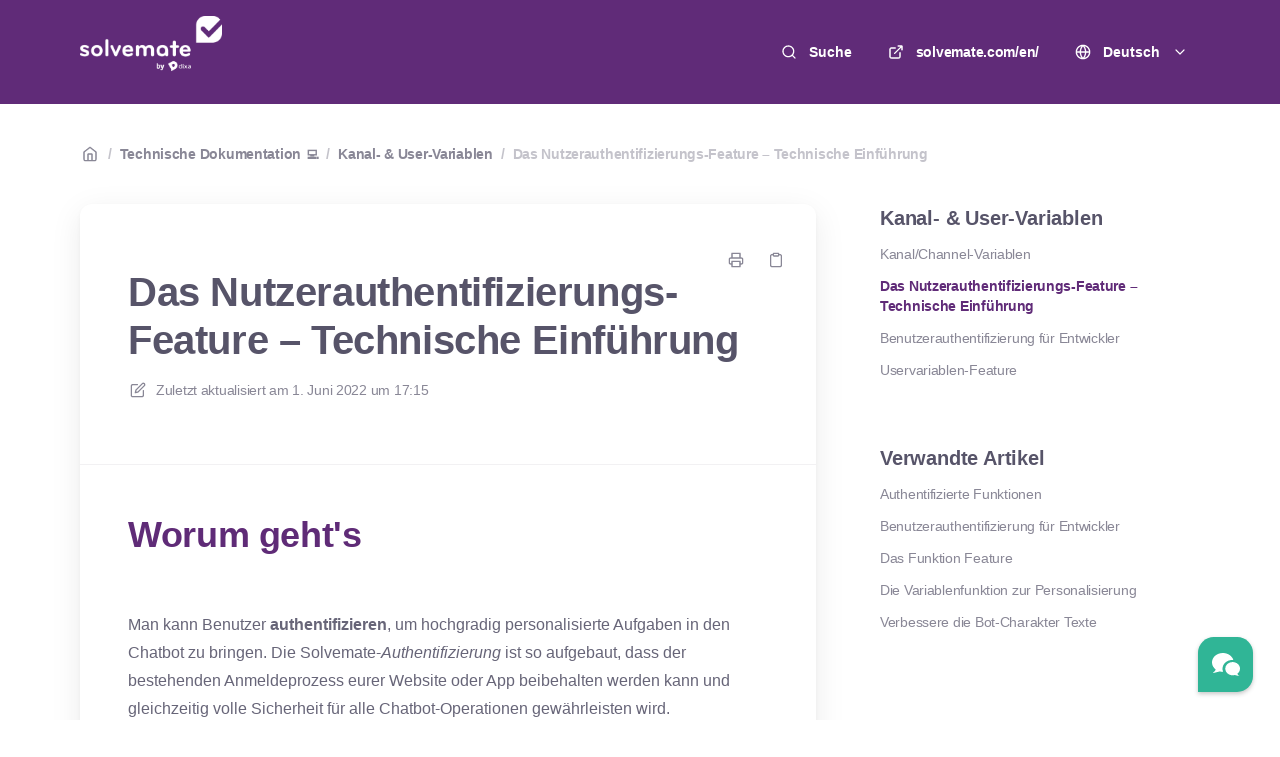

--- FILE ---
content_type: text/html; charset=utf-8
request_url: https://solvemate.elevio.help/de/articles/97-das-nutzerauthentifizierungs-feature-technische-einfuehrung
body_size: 17277
content:
<!DOCTYPE html>
<html lang="de">
  <head prefix="og: http://ogp.me/ns#">
    <title>Das Nutzerauthentifizierungs-Feature – Technische Einführung</title>
    <style>
      body {
        margin: 0;
      }
      .elevio-kb-wrapper {
        -webkit-box-align: center;
        -ms-flex-align: center;
        align-items: center;
        color: #3e4c59;
        display: -webkit-box;
        display: -ms-flexbox;
        display: flex;
        height: 100vh;
        -webkit-box-orient: vertical;
        -webkit-box-direction: normal;
        -ms-flex-direction: column;
        flex-direction: column;
        -webkit-box-pack: center;
        -ms-flex-pack: center;
        justify-content: center;
      }
      .elevio-kb-loading-spinner {
        -webkit-animation-name: elevio-kb-spin;
        animation-name: elevio-kb-spin;
        -webkit-animation-duration: 800ms;
        animation-duration: 800ms;
        -webkit-animation-iteration-count: infinite;
        animation-iteration-count: infinite;
        -webkit-animation-timing-function: linear;
        animation-timing-function: linear;
        block-size: 1.25rem;
        fill: #5644d8;
        inline-size: 1.25rem;
        padding: 0.25rem;
      }
      @-webkit-keyframes elevio-kb-spin {
        from {
          -webkit-transform: rotate(0deg);
          transform: rotate(0deg);
        }
        to {
          -webkit-transform: rotate(360deg);
          transform: rotate(360deg);
        }
      }
      @keyframes elevio-kb-spin {
        from {
          -webkit-transform: rotate(0deg);
          transform: rotate(0deg);
        }
        to {
          -webkit-transform: rotate(360deg);
          transform: rotate(360deg);
        }
      }
    </style>

     
    <link rel="canonical" href="https://solvemate.elevio.help/de/articles/97-das-nutzerauthentifizierungs-feature-technische-einfuehrung" />
    <meta property="og:url" content="https://solvemate.elevio.help/de/articles/97-das-nutzerauthentifizierungs-feature-technische-einfuehrung" />
      
 
  <meta name="keywords" content="user authentication tech personalisation"></meta>

<meta name="description" content="Wie unsere Nutzerauthentifizierung funktioniert und was man damit machen kann. "></meta>
<meta property="og:description" content="Wie unsere Nutzerauthentifizierung funktioniert und was man damit machen kann. "></meta>


<script type="application/ld+json">{"mainEntity":[{"@type":"Question","name":"Das Nutzerauthentifizierungs-Feature – Technische Einführung","acceptedAnswer":{"@type":"Answer","text":"Worum geht's\nMan kann Benutzer authentifizieren, um hochgradig personalisierte Aufgaben in den Chatbot zu bringen. Die Solvemate-Authentifizierung ist so aufgebaut, dass der bestehenden Anmeldeprozess eurer Website oder App beibehalten werden kann und gleichzeitig volle Sicherheit für alle Chatbot-Operationen gewährleisten wird.\nMit der Nutzerauthentifizierung können Sie:\nSensible und personalisierte Informationen im Chatbot mit User-Variablen anzeigen.\nDie Änderung sensibler Daten über den Chatbot mittels Authentifizierte Funktionen ermöglichen.\nAuf diese Weise der Automatisierungsgrad des Customer Services erhöht werden und den Chatbot kann zur ersten Anlaufstelle für den Support werden.\nMöchtest du mehr zum technischen Aufbau erfahren? Hier gehts zur Nutzerauthentifizierung für Entwickler.\nHow-To\nTechnische Übersicht\nDie Solvemate- Authentifizierung verwendet JWT (JSON Web Tokens). Sie generieren ein JWT auf deiner Plattform und übergeben es zusammen mit einer eindeutigen UserId über JavaScript an das Solvemate- Widget. Die Anmeldeinformationen werden dann der aktuellen Chatbot-Sitzung zugeordnet, aber nicht gespeichert.\nDas Geheimnis zum Generieren und Validieren des JWT ist nur dir bekannt. Solvemate kann keine Token generieren und kann daher keine authentifizierten Funktionen selbst ausführen.\n\nErstellung des JWT über JavaScript\nDas JWT kann zusammen mit einer Nutzer-ID (beide von dir verwaltet) an das Solvemate- Widget übergeben werden:\n solvemate('userAuth', { 'userId': '{{user.id}}', 'token': '{{jwt}}' });\nDie userAuth-Login-Informationen können beim Laden der Seite oder später bereitgestellt werden. Es ist auch möglich, den Token zu setzen, während eine Konversation via des Chatbots läuft. Da die Zugangsdaten nicht von Solvemate gespeichert werden, müssen diese angegeben werden, wann immer sie im Chatbot verfügbar sein sollen.\nWenn Sie einen Nutzer abmelden möchten, können Sie userAuth einfach auf null setzen.\n solvemate('userAuth', null);\nSet-Up\nNutzervariablen abrufen\nUm Nutzervariablen abzurufen, müss die Nutzerauthentifizierung für Ihren Chatbot konfiguriert werden. Als Teil der Konfiguration kann eine Nutzerdaten-API-URL angeben werden.\n\nImmer wenn ein Benutzer authentifiziert wird, führt der Chatbot einen REST-Call an die Nutzerdaten-API durch, um die Nutzerdaten abzurufen. Der Call enthält das Nutzer-JWT als Authorization-Header.\nSie können Ihre Benutzerdaten-API mit diesem Call testen:\nUSER-JWT-TOKEN=\"...\" curl -H \"Authorization: Bearer ${USER-JWT-TOKEN}\" \\ -X GET \\ https://your-endpoint/user/data\nEinrichtung in der Solvemate Webapp und Voraussetzungen\nVoraussetzungen für die Verwendung von User-variablen:\nStelle einen Nutzerdaten-API- Endpunkt bereit, der jwt verarbeiten kann.\nFüge das jwt und die userId ( Nutzerauthentifizierung) von eurer Website ein.\nSo können User-Variablen im Chatbot verfügbargemacht werden:\nErstelle das Nutzerauthentifizierungs-Handover in Admin -&gt; Handovers\nDer Variablenname muss in Arbeitsbereich -&gt; Variablen -&gt; User-Variable deklariert werden.\nDer Variablenwert wird vom Nutzerdatenendpunkt abgerufen, der in der Nutzerauthentifizierungsintegration angegeben ist.\nDer Userdaten-Endpunkt kann jwt verarbeiten und Informationen über den Nutzer zurückgeben.\nDie Variable wird entsprechend in Texten, Formularen oder Funktionscode verwendet.\nGut zu wissen\nVerschachtelte (nested) Variablen werden nicht unterstützt.\nVariablenwerte werden für 30 Sekunden im Chatbot zwischengespeichert.\nVariablen sollten als String übergeben werden (Integer und Booleans werden derzeit nicht unterstützt).\nDie Nutzerdaten-API muss in der Lage sein, das Volumen der Aufrufe zu bewältigen: Die Nutzerdaten-API wird bei jedem Laden und während der gesamten Konversation für angemeldete Nutzer abgerufen.\nVariablennamen in der Solvemate-WebApp stimmen standardmäßig mit den API-Antwortschlüsseln überein, können aber auch manuell in der Variablenkonfiguration zugeordnet werden.\n\n"}}],"@context":"http://schema.org","@type":"FAQPage","name":"Das Nutzerauthentifizierungs-Feature – Technische Einführung","headline":"Das Nutzerauthentifizierungs-Feature – Technische Einführung","author":{"@type":"Person","name":"Tatiana Rödel","image":"https://www.gravatar.com/avatar/d97d9a5ef5c3e990a745d22528425a76?e=tro@dixa.com&s=300&d=https%3A%2F%2Fui-avatars.com%2Fapi%2F/Tatiana%2BR%25C3%25B6del/300/69D59A/FFF/2/0.40"},"copyrightHolder":{"@type":"Organization","name":"Solvemate by Dixa"},"publisher":{"@type":"Organization","name":"Solvemate by Dixa"},"url":"https://solvemate.elevio.help/de/articles/97-das-nutzerauthentifizierungs-feature-technische-einfuehrung","image":null,"mainEntityOfPage":"https://solvemate.elevio.help/de/articles/97-das-nutzerauthentifizierungs-feature-technische-einfuehrung","dateCreated":"2022-02-03","datePublished":"2022-06-01","dateModified":"2022-06-01"}</script> 

    <meta charset="utf-8" />
    <meta http-equiv="X-UA-Compatible" content="IE=edge" />
    <meta name="viewport" content="width=device-width, initial-scale=1" />

    
    <link rel="shortcut icon" type="image/png" href="https://4865902.fs1.hubspotusercontent-na1.net/hubfs/4865902/Headshots%20and%20Logos/Solvemate%20Logos/favicon-negative.png" />
    

    <link rel="stylesheet" href="https://cdn.elev.io/kb/v2/themes/2/b2b1ed2b-1f59-4e07-b67c-d26c57e67119/styles.css" />
    <link rel="stylesheet" href="https://cdn.elev.io/kb/v2/deployed/61f28077ddcf5/40fb2a56-74a5-4a22-9d55-ca0f3cbda85c/styles-snippet.css" />

    <!-- <script
      src="https://js.sentry-cdn.com/7fb0ca92ae2d4dc49fffbe1b145e4511.min.js"
      crossorigin="anonymous"
    ></script> -->

    <script
      defer
      type="text/javascript"
      src="https://cdn.elev.io/kb/v2/themes/2/b2b1ed2b-1f59-4e07-b67c-d26c57e67119/localisation/de/lang.js"
    ></script>
    <script
      defer
      type="text/javascript"
      src="https://cdn.elev.io/kb/v2/deployed/61f28077ddcf5/40fb2a56-74a5-4a22-9d55-ca0f3cbda85c/localisation/de/lang-snippet.js"
    ></script>

    
    <script type="text/javascript" defer src="https://cdn.elev.io/kb/v2/themes/2/b2b1ed2b-1f59-4e07-b67c-d26c57e67119/script.js"></script>
    
  </head>

  <body class="logged-out article-page">
    <div id="kb-target">
      <div class="elevio-kb-wrapper">
        <svg class="elevio-kb-loading-spinner" viewBox="0 0 24 24">
          <path
            d="M9.65892 0.230582C11.9867 -0.232441 14.3995 0.00519931 16.5922 0.913451C18.7849 1.8217 20.6591 3.35977 21.9776 5.33316C23.2962 7.30655 24 9.62663 24 12H20C20 10.4178 19.5308 8.87104 18.6518 7.55544C17.7727 6.23985 16.5233 5.21447 15.0615 4.60897C13.5997 4.00347 11.9911 3.84504 10.4393 4.15372C8.88744 4.4624 7.46197 5.22433 6.34315 6.34315C5.22433 7.46197 4.4624 8.88744 4.15372 10.4393C3.84504 11.9911 4.00347 13.5997 4.60897 15.0615C5.21447 16.5233 6.23985 17.7727 7.55544 18.6518C8.87104 19.5308 10.4178 20 12 20V24C9.62663 24 7.30655 23.2962 5.33316 21.9776C3.35977 20.6591 1.8217 18.7849 0.913451 16.5922C0.00519943 14.3995 -0.232441 11.9867 0.230582 9.65892C0.693605 7.33115 1.83649 5.19295 3.51472 3.51472C5.19295 1.83649 7.33115 0.693605 9.65892 0.230582Z"
          />
        </svg>
      </div>
    </div>

    <script>
      window.companyUid = '61f28077ddcf5';
      window.companyName = 'Solvemate by Dixa';
      window.companyUrl = 'https://www.solvemate.com/en/';
      window.whitelabelEnabled = true;
      window.feedbackEnabled = true;
      window.feedbackEmailFieldHidden = true;
      window.searchAsYouTypeEnabled = true;
      window.agentLoginEnabled = true;
      window.ssoEnabled = false;
      window.ssoForced = false;
      window.ssoUrl = '';
      window.cname = 'help.solvemate.com';
      window.subdomain = 'solvemate';
      window.languageId = 'de';
      window.baseUrl = 'https://solvemate.elevio.help';
      window.supportedLanguages = JSON.parse('[{"id":"de","englishName":"German","nativeName":"Deutsch"},{"id":"en","englishName":"English","nativeName":"English"}]');
      window.initialData = JSON.parse('{"page":{"pageType":"article","articleId":"97","data":{"article":{"id":"97","title":"Das Nutzerauthentifizierungs-Feature – Technische Einführung","slug":"97-das-nutzerauthentifizierungs-feature-technische-einfuehrung","summary":"Wie unsere Nutzerauthentifizierung funktioniert und was man damit machen kann. ","body":"\\u003Ch1\\u003EWorum geht&#39;s\\u003C\\u002Fh1\\u003E\\u003Cp\\u003EMan kann Benutzer \\u003Cstrong\\u003Eauthentifizieren\\u003C\\u002Fstrong\\u003E, um hochgradig personalisierte Aufgaben in den Chatbot zu bringen. Die Solvemate-\\u003Cem\\u003EAuthentifizierung\\u003C\\u002Fem\\u003E ist so aufgebaut, dass der bestehenden Anmeldeprozess eurer Website oder App beibehalten werden kann und gleichzeitig volle Sicherheit f&uuml;r alle Chatbot-Operationen gew&auml;hrleisten wird.\\u003C\\u002Fp\\u003E\\u003Cp\\u003EMit der \\u003Cem\\u003EN\\u003C\\u002Fem\\u003E\\u003Cem\\u003Eutzerauthentifizierung\\u003C\\u002Fem\\u003E k&ouml;nnen Sie:\\u003C\\u002Fp\\u003E\\u003Cul\\u003E\\u003Cli\\u003E\\u003Cstrong\\u003ESensible und personalisierte Informationen\\u003C\\u002Fstrong\\u003E im Chatbot mit \\u003Cem\\u003EUser-V\\u003C\\u002Fem\\u003E\\u003Cem\\u003Eariablen\\u003C\\u002Fem\\u003E anzeigen.\\u003C\\u002Fli\\u003E\\u003Cli\\u003E\\u003Cstrong\\u003EDie &Auml;nderung sensibler Daten &uuml;ber den Chatbot\\u003C\\u002Fstrong\\u003E mittels \\u003Cspan aria-label=\\"Authenticated functions\\" data-elevio-article=\\"96\\"\\u003E\\u003Cem\\u003EAuthentifizierte Funktionen\\u003C\\u002Fem\\u003E\\u003C\\u002Fspan\\u003E erm&ouml;glichen.\\u003C\\u002Fli\\u003E\\u003C\\u002Ful\\u003E\\u003Cp\\u003EAuf diese Weise der Automatisierungsgrad des Customer Services erh&ouml;ht werden und den Chatbot kann zur ersten Anlaufstelle f&uuml;r den Support werden.\\u003C\\u002Fp\\u003E\\u003Cblockquote class=\\"elevio-box-info\\"\\u003E\\u003Cp\\u003EM&ouml;chtest du mehr zum technischen Aufbau erfahren? Hier gehts zur \\u003Cspan aria-label=\\"User Authentication For Developers\\" data-elevio-article=\\"101\\"\\u003ENutzerauthentifizierung f&uuml;r Entwickler\\u003C\\u002Fspan\\u003E.\\u003C\\u002Fp\\u003E\\u003C\\u002Fblockquote\\u003E\\u003Ch1\\u003EHow-To\\u003C\\u002Fh1\\u003E\\u003Ch3\\u003E\\u003Cspan style=\\"color: rgb(95, 43, 119);\\"\\u003ETechnische &Uuml;bersicht\\u003C\\u002Fspan\\u003E\\u003C\\u002Fh3\\u003E\\u003Cp\\u003EDie Solvemate- \\u003Cem\\u003EAuthentifizierung\\u003C\\u002Fem\\u003E verwendet \\u003Ca href=\\"https:\\u002F\\u002Fen.wikipedia.org\\u002Fwiki\\u002FJSON_Web_Token\\" rel=\\"noopener noreferrer nofollow\\" target=\\"_blank\\"\\u003EJWT (JSON Web Tokens).\\u003C\\u002Fa\\u003E Sie generieren ein JWT auf deiner Plattform und &uuml;bergeben es zusammen mit einer eindeutigen UserId &uuml;ber JavaScript an das Solvemate- \\u003Cem\\u003EWidget\\u003C\\u002Fem\\u003E. Die Anmeldeinformationen werden dann der aktuellen Chatbot-Sitzung zugeordnet, aber nicht gespeichert.\\u003C\\u002Fp\\u003E\\u003Cp\\u003EDas Geheimnis zum Generieren und Validieren des JWT ist nur dir bekannt. Solvemate kann keine Token generieren und kann daher keine authentifizierten Funktionen selbst ausf&uuml;hren.\\u003C\\u002Fp\\u003E\\u003Cfigure\\u003E\\u003Cimg data-fr-image-pasted=\\"true\\" src=\\"https:\\u002F\\u002Fapp.snazzydocs.com\\u002Fstorage\\u002Fusers\\u002FtEMOWPX8zG5FIzHe\\u002Fdocs\\u002FJoFoWl05VvL2QIZX\\u002Fimages\\u002Fauthenticated-routines.png\\" class=\\"fr-fic fr-dii\\"\\u003E\\u003C\\u002Ffigure\\u003E\\u003Ch4\\u003E\\u003Cspan style=\\"color: rgb(95, 43, 119);\\"\\u003EErstellung des JWT &uuml;ber JavaScript\\u003C\\u002Fspan\\u003E\\u003C\\u002Fh4\\u003E\\u003Cp\\u003EDas JWT kann zusammen mit einer Nutzer-ID (beide von dir verwaltet) an das Solvemate- \\u003Cem\\u003EWidget\\u003C\\u002Fem\\u003E &uuml;bergeben werden:\\u003C\\u002Fp\\u003E\\u003Cpre\\u003E \\u003Ccode\\u003Esolvemate(&#39;userAuth&#39;, { &#39;userId&#39;: &#39;{{user.id}}&#39;, &#39;token&#39;: &#39;{{jwt}}&#39; });\\u003C\\u002Fcode\\u003E\\u003C\\u002Fpre\\u003E\\u003Cp\\u003EDie \\u003Cstrong\\u003EuserAuth-Login-Informationen\\u003C\\u002Fstrong\\u003E k&ouml;nnen beim Laden der Seite oder sp&auml;ter bereitgestellt werden. Es ist auch m&ouml;glich, den Token zu setzen, w&auml;hrend eine Konversation via des Chatbots l&auml;uft. Da die Zugangsdaten nicht von Solvemate gespeichert werden, m&uuml;ssen diese angegeben werden, wann immer sie im Chatbot verf&uuml;gbar sein sollen.\\u003C\\u002Fp\\u003E\\u003Cp\\u003EWenn Sie einen Nutzer abmelden m&ouml;chten, k&ouml;nnen Sie userAuth einfach auf \\u003Ccode\\u003Enull\\u003C\\u002Fcode\\u003E setzen.\\u003C\\u002Fp\\u003E\\u003Cpre\\u003E \\u003Ccode\\u003Esolvemate(&#39;userAuth&#39;, null);\\u003C\\u002Fcode\\u003E\\u003C\\u002Fpre\\u003E\\u003Ch1\\u003ESet-Up\\u003C\\u002Fh1\\u003E\\u003Ch2\\u003ENutzervariablen abrufen\\u003C\\u002Fh2\\u003E\\u003Cp\\u003EUm \\u003Cspan aria-label=\\"User Variables\\" data-elevio-article=\\"100\\"\\u003ENutzervariablen\\u003C\\u002Fspan\\u003E abzurufen, m&uuml;ss die \\u003Cspan aria-label=\\"The User Authentication Feature\\" data-elevio-article=\\"97\\"\\u003ENutzerauthentifizierung\\u003C\\u002Fspan\\u003E f&uuml;r Ihren Chatbot konfiguriert werden. Als Teil der Konfiguration kann eine N\\u003Cstrong\\u003Eutzerdaten-API-URL\\u003C\\u002Fstrong\\u003E angeben werden.\\u003C\\u002Fp\\u003E\\u003Cfigure\\u003E\\u003Cimg data-fr-image-pasted=\\"true\\" src=\\"https:\\u002F\\u002Fapp.snazzydocs.com\\u002Fstorage\\u002Fusers\\u002FtEMOWPX8zG5FIzHe\\u002Fdocs\\u002FJoFoWl05VvL2QIZX\\u002Fimages\\u002Fdata_api.png\\" width=\\"600px\\" class=\\"fr-fic fr-dii\\"\\u003E\\u003C\\u002Ffigure\\u003E\\u003Cp\\u003EImmer wenn ein Benutzer \\u003Cstrong\\u003Eauthentifiziert\\u003C\\u002Fstrong\\u003E wird, f&uuml;hrt der Chatbot einen REST-Call an die N\\u003Cstrong\\u003Eutzerdaten-API\\u003C\\u002Fstrong\\u003E durch, um die Nutzerdaten abzurufen. Der Call enth&auml;lt das Nutzer-JWT als \\u003Ccode\\u003EAuthorization\\u003C\\u002Fcode\\u003E-Header.\\u003C\\u002Fp\\u003E\\u003Cp\\u003ESie k&ouml;nnen Ihre \\u003Cstrong\\u003EBenutzerdaten-API\\u003C\\u002Fstrong\\u003E mit diesem Call testen:\\u003C\\u002Fp\\u003E\\u003Cpre\\u003E\\u003Ccode\\u003EUSER-JWT-TOKEN=&quot;...&quot; curl -H &quot;Authorization: Bearer ${USER-JWT-TOKEN}&quot; \\\\ -X GET \\\\ https:\\u002F\\u002Fyour-endpoint\\u002Fuser\\u002Fdata\\u003C\\u002Fcode\\u003E\\u003C\\u002Fpre\\u003E\\u003Ch2\\u003EEinrichtung in der Solvemate Webapp und Voraussetzungen\\u003C\\u002Fh2\\u003E\\u003Cp\\u003EVoraussetzungen f&uuml;r die Verwendung von \\u003Cspan aria-label=\\"User Variables\\" data-elevio-article=\\"100\\"\\u003EUser-variablen\\u003C\\u002Fspan\\u003E:\\u003C\\u002Fp\\u003E\\u003Cul\\u003E\\u003Cli\\u003EStelle einen \\u003Cstrong\\u003EN\\u003C\\u002Fstrong\\u003E\\u003Cstrong\\u003Eutzerdaten-API-\\u003C\\u002Fstrong\\u003E Endpunkt bereit, der \\u003Ccode\\u003Ejwt\\u003C\\u002Fcode\\u003E verarbeiten kann.\\u003C\\u002Fli\\u003E\\u003Cli\\u003EF&uuml;ge das \\u003Ccode\\u003Ejwt\\u003C\\u002Fcode\\u003E und die \\u003Ccode\\u003EuserId\\u003C\\u002Fcode\\u003E ( \\u003Ca href=\\"https:\\u002F\\u002Fdocs.solvemate.com\\u002Fen\\u002F1.0\\u002Fpersonalise\\u002Fuser-authentication\\" rel=\\"noopener noreferrer nofollow\\" target=\\"_self\\"\\u003ENutzerauthentifizierung\\u003C\\u002Fa\\u003E) von eurer Website ein.\\u003C\\u002Fli\\u003E\\u003C\\u002Ful\\u003E\\u003Cp\\u003ESo k&ouml;nnen \\u003Cspan aria-label=\\"User Variables\\" data-elevio-article=\\"100\\"\\u003EUser-Variablen\\u003C\\u002Fspan\\u003E im Chatbot verf&uuml;gbargemacht werden:\\u003C\\u002Fp\\u003E\\u003Cul\\u003E\\u003Cli\\u003EErstelle das \\u003Cspan aria-label=\\"The User Authentication Feature\\" data-elevio-article=\\"97\\"\\u003ENutzerauthentifizierungs-Handover\\u003C\\u002Fspan\\u003E in \\u003Cem\\u003EAdmin -&gt; Handovers\\u003C\\u002Fem\\u003E\\u003C\\u002Fli\\u003E\\u003Cli\\u003EDer Variablenname muss in \\u003Cem\\u003EArbeitsbereich -&gt; Variablen -&gt; User-Variable\\u003C\\u002Fem\\u003E deklariert werden.\\u003C\\u002Fli\\u003E\\u003Cli\\u003EDer Variablenwert wird vom \\u003Cstrong\\u003ENutzerdatenendpunkt\\u003C\\u002Fstrong\\u003E abgerufen, der in der \\u003Cspan aria-label=\\"The User Authentication Feature\\" data-elevio-article=\\"97\\"\\u003ENutzerauthentifizierungsintegration\\u003C\\u002Fspan\\u003E angegeben ist.\\u003C\\u002Fli\\u003E\\u003Cli\\u003E\\u003Cstrong\\u003EDer Userdaten\\u003C\\u002Fstrong\\u003E\\u003Cstrong\\u003E-Endpunkt&nbsp;\\u003C\\u002Fstrong\\u003Ekann \\u003Ccode\\u003Ejwt\\u003C\\u002Fcode\\u003E verarbeiten und Informationen &uuml;ber den Nutzer zur&uuml;ckgeben.\\u003C\\u002Fli\\u003E\\u003Cli\\u003EDie Variable wird entsprechend in Texten, Formularen oder Funktionscode verwendet.\\u003C\\u002Fli\\u003E\\u003C\\u002Ful\\u003E\\u003Ch1\\u003EGut zu wissen\\u003C\\u002Fh1\\u003E\\u003Cul\\u003E\\u003Cli\\u003EVerschachtelte (nested) Variablen werden nicht unterst&uuml;tzt.\\u003C\\u002Fli\\u003E\\u003Cli\\u003EVariablenwerte werden f&uuml;r 30 Sekunden im Chatbot zwischengespeichert.\\u003C\\u002Fli\\u003E\\u003Cli\\u003EVariablen sollten als String &uuml;bergeben werden (Integer und Booleans werden derzeit nicht unterst&uuml;tzt).\\u003C\\u002Fli\\u003E\\u003Cli\\u003E\\u003Cstrong\\u003EDie Nutzerdaten-API\\u003C\\u002Fstrong\\u003E muss in der Lage sein, das Volumen der Aufrufe zu bew&auml;ltigen: Die Nutzerdaten-API wird bei jedem Laden und w&auml;hrend der gesamten Konversation f&uuml;r angemeldete Nutzer abgerufen.\\u003C\\u002Fli\\u003E\\u003Cli\\u003EVariablennamen in der \\u003Cstrong\\u003ESolvemate\\u003C\\u002Fstrong\\u003E\\u003Cem\\u003E-WebApp\\u003C\\u002Fem\\u003E stimmen standardm&auml;&szlig;ig mit den API-Antwortschl&uuml;sseln &uuml;berein, k&ouml;nnen aber auch manuell in der Variablenkonfiguration zugeordnet werden.\\u003C\\u002Fli\\u003E\\u003C\\u002Ful\\u003E\\u003Cfigure\\u003E\\u003Cimg data-fr-image-pasted=\\"true\\" src=\\"https:\\u002F\\u002Fapp.snazzydocs.com\\u002Fstorage\\u002Fusers\\u002FtEMOWPX8zG5FIzHe\\u002Fdocs\\u002FJoFoWl05VvL2QIZX\\u002Fimages\\u002Fmapping.png\\" width=\\"600px\\" class=\\"fr-fic fr-dii\\"\\u003E\\u003C\\u002Ffigure\\u003E\\u003Cp\\u003E\\u003Cbr\\u003E\\u003C\\u002Fp\\u003E","bodyText":"Worum geht\'s\\nMan kann Benutzer authentifizieren, um hochgradig personalisierte Aufgaben in den Chatbot zu bringen. Die Solvemate-Authentifizierung ist so aufgebaut, dass der bestehenden Anmeldeprozess eurer Website oder App beibehalten werden kann und gleichzeitig volle Sicherheit für alle Chatbot-Operationen gewährleisten wird.\\nMit der Nutzerauthentifizierung können Sie:\\nSensible und personalisierte Informationen im Chatbot mit User-Variablen anzeigen.\\nDie Änderung sensibler Daten über den Chatbot mittels Authentifizierte Funktionen ermöglichen.\\nAuf diese Weise der Automatisierungsgrad des Customer Services erhöht werden und den Chatbot kann zur ersten Anlaufstelle für den Support werden.\\nMöchtest du mehr zum technischen Aufbau erfahren? Hier gehts zur Nutzerauthentifizierung für Entwickler.\\nHow-To\\nTechnische Übersicht\\nDie Solvemate- Authentifizierung verwendet JWT (JSON Web Tokens). Sie generieren ein JWT auf deiner Plattform und übergeben es zusammen mit einer eindeutigen UserId über JavaScript an das Solvemate- Widget. Die Anmeldeinformationen werden dann der aktuellen Chatbot-Sitzung zugeordnet, aber nicht gespeichert.\\nDas Geheimnis zum Generieren und Validieren des JWT ist nur dir bekannt. Solvemate kann keine Token generieren und kann daher keine authentifizierten Funktionen selbst ausführen.\\n\\nErstellung des JWT über JavaScript\\nDas JWT kann zusammen mit einer Nutzer-ID (beide von dir verwaltet) an das Solvemate- Widget übergeben werden:\\n solvemate(\'userAuth\', { \'userId\': \'{{user.id}}\', \'token\': \'{{jwt}}\' });\\nDie userAuth-Login-Informationen können beim Laden der Seite oder später bereitgestellt werden. Es ist auch möglich, den Token zu setzen, während eine Konversation via des Chatbots läuft. Da die Zugangsdaten nicht von Solvemate gespeichert werden, müssen diese angegeben werden, wann immer sie im Chatbot verfügbar sein sollen.\\nWenn Sie einen Nutzer abmelden möchten, können Sie userAuth einfach auf null setzen.\\n solvemate(\'userAuth\', null);\\nSet-Up\\nNutzervariablen abrufen\\nUm Nutzervariablen abzurufen, müss die Nutzerauthentifizierung für Ihren Chatbot konfiguriert werden. Als Teil der Konfiguration kann eine Nutzerdaten-API-URL angeben werden.\\n\\nImmer wenn ein Benutzer authentifiziert wird, führt der Chatbot einen REST-Call an die Nutzerdaten-API durch, um die Nutzerdaten abzurufen. Der Call enthält das Nutzer-JWT als Authorization-Header.\\nSie können Ihre Benutzerdaten-API mit diesem Call testen:\\nUSER-JWT-TOKEN=\\"...\\" curl -H \\"Authorization: Bearer ${USER-JWT-TOKEN}\\" \\\\ -X GET \\\\ https:\\u002F\\u002Fyour-endpoint\\u002Fuser\\u002Fdata\\nEinrichtung in der Solvemate Webapp und Voraussetzungen\\nVoraussetzungen für die Verwendung von User-variablen:\\nStelle einen Nutzerdaten-API- Endpunkt bereit, der jwt verarbeiten kann.\\nFüge das jwt und die userId ( Nutzerauthentifizierung) von eurer Website ein.\\nSo können User-Variablen im Chatbot verfügbargemacht werden:\\nErstelle das Nutzerauthentifizierungs-Handover in Admin -&gt; Handovers\\nDer Variablenname muss in Arbeitsbereich -&gt; Variablen -&gt; User-Variable deklariert werden.\\nDer Variablenwert wird vom Nutzerdatenendpunkt abgerufen, der in der Nutzerauthentifizierungsintegration angegeben ist.\\nDer Userdaten-Endpunkt kann jwt verarbeiten und Informationen über den Nutzer zurückgeben.\\nDie Variable wird entsprechend in Texten, Formularen oder Funktionscode verwendet.\\nGut zu wissen\\nVerschachtelte (nested) Variablen werden nicht unterstützt.\\nVariablenwerte werden für 30 Sekunden im Chatbot zwischengespeichert.\\nVariablen sollten als String übergeben werden (Integer und Booleans werden derzeit nicht unterstützt).\\nDie Nutzerdaten-API muss in der Lage sein, das Volumen der Aufrufe zu bewältigen: Die Nutzerdaten-API wird bei jedem Laden und während der gesamten Konversation für angemeldete Nutzer abgerufen.\\nVariablennamen in der Solvemate-WebApp stimmen standardmäßig mit den API-Antwortschlüsseln überein, können aber auch manuell in der Variablenkonfiguration zugeordnet werden.\\n\\n","keywords":["user authentication","tech","personalisation"],"accessControl":{"access":"PUBLIC","isInternal":false,"smartGroups":[]},"featuredImageUrl":null,"createdAt":1643887299000,"lastUpdatedAt":1654103741000,"lastPublishedAt":1654103741000,"author":{"id":"37345","name":"Tatiana Rödel","avatar":"https:\\u002F\\u002Fwww.gravatar.com\\u002Favatar\\u002Fd97d9a5ef5c3e990a745d22528425a76?e=tro@dixa.com&s=300&d=https%3A%2F%2Fui-avatars.com%2Fapi%2F\\u002FTatiana%2BR%25C3%25B6del\\u002F300\\u002F69D59A\\u002FFFF\\u002F2\\u002F0.40"},"wordCount":493,"category":{"id":"33","title":"Kanal- & User-Variablen","slug":"33-kanal-user-variablen","featuredImageUrl":null,"articles":{"results":[{"id":"99","title":"Kanal\\u002FChannel-Variablen","slug":"99-kanal-channel-variablen","summary":null,"lastPublishedAt":1655364922000,"accessControl":{"access":"PUBLIC","isInternal":false}},{"id":"97","title":"Das Nutzerauthentifizierungs-Feature – Technische Einführung","slug":"97-das-nutzerauthentifizierungs-feature-technische-einfuehrung","summary":"Wie unsere Nutzerauthentifizierung funktioniert und was man damit machen kann. ","lastPublishedAt":1654103741000,"accessControl":{"access":"PUBLIC","isInternal":false}},{"id":"101","title":"Benutzerauthentifizierung für Entwickler","slug":"101-benutzerauthentifizierung-fuer-entwickler","summary":"Technische Informationen zur Nutzer-(\\u002FUser-)Authentifizierung, die für User-Variablen und innerhalb von authentifizierten Funktionen genutzt werden kann.","lastPublishedAt":1654103856000,"accessControl":{"access":"PUBLIC","isInternal":false}},{"id":"100","title":"Uservariablen-Feature","slug":"100-uservariablen-feature","summary":"So funktioniert unser Nutzerauthentifizierungsfeature. ","lastPublishedAt":1655364902000,"accessControl":{"access":"PUBLIC","isInternal":false}}],"pageInfo":{"totalCount":4}},"parentCategory":{"id":"6","title":"Technische Dokumentation 💻","slug":"6-technische-dokumentation","featuredImageUrl":null,"articles":{"results":[],"pageInfo":{"totalCount":0}}},"subCategories":[]}},"relatedArticles":{"results":[{"id":"96","title":"Authentifizierte Funktionen","slug":"96-authentifizierte-funktionen","summary":"Informationen zu Funktionen, die mittels Nutzerauthentifizierung das vorherige Einloggen der Nutzer sicherstellen. ","lastPublishedAt":1654104554000,"category":{"id":"34"},"accessControl":{"access":"PUBLIC","isInternal":false}},{"id":"101","title":"Benutzerauthentifizierung für Entwickler","slug":"101-benutzerauthentifizierung-fuer-entwickler","summary":"Technische Informationen zur Nutzer-(\\u002FUser-)Authentifizierung, die für User-Variablen und innerhalb von authentifizierten Funktionen genutzt werden kann.","lastPublishedAt":1654103856000,"category":{"id":"33"},"accessControl":{"access":"PUBLIC","isInternal":false}},{"id":"91","title":"Das Funktion Feature","slug":"91-das-funktion-feature","summary":"Alles zum Thema Funktion und wie sie zu nutzen sind, um Supportanfragen zu automatisieren.","lastPublishedAt":1655309160000,"category":{"id":"24"},"accessControl":{"access":"PUBLIC","isInternal":false}},{"id":"98","title":"Die Variablenfunktion zur Personalisierung","slug":"98-die-variablenfunktion-zur-personalisierung","summary":"Überblick über Variablen und wie diese implementiert werden.","lastPublishedAt":1655364945000,"category":{"id":"24"},"accessControl":{"access":"PUBLIC","isInternal":false}},{"id":"28","title":"Verbessere die Bot-Charakter Texte","slug":"28-verbessere-die-bot-charakter-texte","summary":"Eine Zusammenfassung von Tips und Best Practices, um sicherzustellen, dass dein Chatbot eine Persönlichkeit hat, die zu deiner Marke passt und die Nutzer dazu einlädt, den Chatbot tatsächlich zu nutzen. ","lastPublishedAt":1655363862000,"category":{"id":"28"},"accessControl":{"access":"PUBLIC","isInternal":false}}],"pageInfo":{"totalCount":59}}}},"categoryTree":{"categories":[{"id":"1","title":"Getting Started 🚀","slug":"1-getting-started","featuredImageUrl":null,"articles":{"results":[{"id":"53","title":"1️⃣ Bot-Struktur und Terminologie","slug":"53-1-bot-struktur-und-terminologie","summary":"Video und Übersicht zur Struktur einer Konversation im Chatbot und dem User-Flow.","lastPublishedAt":1654094243000,"accessControl":{"access":"PUBLIC","isInternal":false}},{"id":"51","title":"2️⃣ Vorbereitung der Bot-Inhalte","slug":"51-2-vorbereitung-der-bot-inhalte","summary":"Erfahre in diesem kurzen Video, wie du die Inhalte für deinen Bot vorbereiten kannst.","lastPublishedAt":1678466043000,"accessControl":{"access":"PUBLIC","isInternal":false}},{"id":"69","title":"3️⃣ Übersicht Solvemate Webapp","slug":"69-3-uebersicht-solvemate-webapp","summary":"Dieses Video zeigt dir die verschiedenen Bereiche unserer Webapp. ","lastPublishedAt":1654094243000,"accessControl":{"access":"PUBLIC","isInternal":false}},{"id":"32","title":"4️⃣ Wie man eine Lösung hinzufügt und trainiert","slug":"32-4-wie-man-eine-loesung-hinzufuegt-und-trainiert","summary":"Erfahre in diesem Video, wie du Lösungen und Fragen für den Bot erstellst und diese verknüpfst.","lastPublishedAt":1655364126000,"accessControl":{"access":"PUBLIC","isInternal":false}},{"id":"52","title":"5️⃣ Handover-Modul erstellen und mit einer Lösung verknüpfen","slug":"52-5-handover-modul-erstellen-und-mit-einer-loesung-verknuepfen","summary":"Dieses Video zeigt dir, wie du den Kunden über ein Handover zu einem Agenten weiterleiten kannst. ","lastPublishedAt":1655364471000,"accessControl":{"access":"PUBLIC","isInternal":false}},{"id":"70","title":"6️⃣ So testest du deinen Bot","slug":"70-6-so-testest-du-deinen-bot","summary":"Dieses Video zeigt dir, wie du deinen Bot auf verschiedene Weisen testen kannst. ","lastPublishedAt":1655364663000,"accessControl":{"access":"PUBLIC","isInternal":false}}],"pageInfo":{"totalCount":6}},"parentCategory":null,"subCategories":[{"id":"11","title":"Einführung in Solvemate 👀","slug":"11-einfuehrung-in-solvemate","featuredImageUrl":null,"articles":{"results":[{"id":"139","title":"🆕 Einführung: Was ist Solvemate und wie funktioniert es?","slug":"139-einfuehrung-was-ist-solvemate-und-wie-funktioniert-es","summary":"Kurze Zusammenfassung des Solvemate Produktes und was du damit erreichen kannst.\\n","lastPublishedAt":1668001423000,"accessControl":{"access":"PUBLIC","isInternal":false}}],"pageInfo":{"totalCount":1}}}]},{"id":"3","title":"Erstellen und Bauen🏗️","slug":"3-erstellen-und-bauen","featuredImageUrl":null,"articles":{"results":[],"pageInfo":{"totalCount":0}},"parentCategory":null,"subCategories":[{"id":"19","title":"Web App Einführung 🎬","slug":"19-web-app-einfuehrung","featuredImageUrl":null,"articles":{"results":[{"id":"142","title":"🆕 Arten von Lösungen","slug":"142-arten-von-loesungen","summary":"Unterschiede zwischen den drei Lösungstypen, die in Solvemate verwendet werden können","lastPublishedAt":1654094508000,"accessControl":{"access":"PUBLIC","isInternal":false}},{"id":"61","title":"Das Solvemate-Glossar","slug":"61-das-solvemate-glossar","summary":"Überblick über wichtige Solvemate-Begriffe und deren Erklärung.","lastPublishedAt":1686568151000,"accessControl":{"access":"PUBLIC","isInternal":false}}],"pageInfo":{"totalCount":2}}},{"id":"20","title":"Chatbot Logik 🤓","slug":"20-chatbot-logik","featuredImageUrl":null,"articles":{"results":[{"id":"78","title":"Chatbot-Logik und Flow","slug":"78-chatbot-logik-und-flow","summary":null,"lastPublishedAt":1655361207000,"accessControl":{"access":"PUBLIC","isInternal":false}}],"pageInfo":{"totalCount":1}}},{"id":"21","title":"Chatbot Inhalt 🗨️","slug":"21-chatbot-inhalt","featuredImageUrl":null,"articles":{"results":[{"id":"65","title":"Lösungen hinzufügen und bearbeiten","slug":"65-loesungen-hinzufuegen-und-bearbeiten","summary":"Hier erfährst du, wie du Lösungen erstellen und bearbeiten kannst.","lastPublishedAt":1655364489000,"accessControl":{"access":"PUBLIC","isInternal":false}},{"id":"74","title":"Fragen hinzufügen und bearbeiten","slug":"74-fragen-hinzufuegen-und-bearbeiten","summary":"Erfahre hier, wie Fragen des Chatbots hinzugefügt, geändert, und konfiguriert werden können.","lastPublishedAt":1655364489000,"accessControl":{"access":"PUBLIC","isInternal":false}},{"id":"64","title":"Der Conversation Builder - Lösungen und Fragen verwalten","slug":"64-der-conversation-builder-loesungen-und-fragen-verwalten","summary":"Wie der Conversation builder aufgebaut ist und wie Lösungen im Conversation Builder mit Fragen verknüpft werden können. ","lastPublishedAt":1655364489000,"accessControl":{"access":"PUBLIC","isInternal":false}},{"id":"140","title":"🆕 Freitexteingabe (NLP) Feature – Verwendung und Einrichtung","slug":"140-freitexteingabe-nlp-feature-verwendung-und-einrichtung","summary":"Finde heraus, was unser Feature zur freien Texteingabe kann, wie du es aufsetzen kannst, und was unser Sprachalgorithmus im Hintergrund macht.","lastPublishedAt":1657720452000,"accessControl":{"access":"PUBLIC","isInternal":false}},{"id":"145","title":"🆕 Formatierungsoptionen für Bot-Texte","slug":"145-formatierungsoptionen-fuer-bot-texte","summary":"Informationen zu den Formatierungsoptionen direkt im Textfeld in der Webapp. ","lastPublishedAt":1654094851000,"accessControl":{"access":"PUBLIC","isInternal":false}},{"id":"19","title":"🆕 Zeichenbegrenzung in Bot-Texteingabefeldern","slug":"19-zeichenbegrenzung-in-bot-texteingabefeldern","summary":"Zeichenbeschränkungen für alle Bot-Inhalte und Textfelder in der Webapp.","lastPublishedAt":1682432334000,"accessControl":{"access":"PUBLIC","isInternal":false}},{"id":"76","title":"Erstellen, bearbeiten und Verbinden von Formular-Modulen mit einer Lösung","slug":"76-erstellen-bearbeiten-und-verbinden-von-formular-modulen-mit-einer-loesung","summary":"Lerne, wie du Formulare in Modulen erstellen und diese zu Lösungen verknüpfen kannst.","lastPublishedAt":1655364489000,"accessControl":{"access":"PUBLIC","isInternal":false}}],"pageInfo":{"totalCount":7}}},{"id":"22","title":"Persönlichkeit & Aussehen 🧛","slug":"22-persoenlichkeit-aussehen","featuredImageUrl":null,"articles":{"results":[{"id":"71","title":"Bearbeiten vom Bot-Charakter","slug":"71-bearbeiten-vom-bot-charakter","summary":"Dieser Artikel erklärt die unterschiedlichen Bereiche des Bot Charakters","lastPublishedAt":1655364489000,"accessControl":{"access":"PUBLIC","isInternal":false}},{"id":"90","title":"Personalisiere das Erscheinungsbild des Bot-Widgets","slug":"90-personalisiere-das-erscheinungsbild-des-bot-widgets","summary":"Dieser Artikel erklärt, wir du die Farben und das Aussehen eures Chatbots in der Solvemate-Webanwendung anpassen könnt. ","lastPublishedAt":1666257700000,"accessControl":{"access":"PUBLIC","isInternal":false}}],"pageInfo":{"totalCount":2}}},{"id":"43","title":"Übersetzungen 🗣","slug":"43-uebersetzungen","featuredImageUrl":null,"articles":{"results":[{"id":"116","title":"Multilingual Feature  - Anforderungen und Einschränkungen","slug":"116-multilingual-feature-anforderungen-und-einschraenkungen","summary":"Es gibt einige Überlegungen und Anforderungen, die du kennen solltest, bevor du mit der Übersetzung eures Chatbots in mehrere Sprachen beginnt.","lastPublishedAt":1675065014000,"accessControl":{"access":"PUBLIC","isInternal":false}},{"id":"117","title":"Übersetzungen in der Webapp hinzufügen","slug":"117-uebersetzungen-in-der-webapp-hinzufuegen","summary":"Erfahre mehr über die Schritte, die notwendig sind, um eine neue Sprache hinzuzufügen.","lastPublishedAt":1673875666000,"accessControl":{"access":"PUBLIC","isInternal":false}},{"id":"118","title":"Mehrsprachigkeit im Solvemate-Widget - Sprachhierarchie und Verhalten","slug":"118-mehrsprachigkeit-im-solvemate-widget-sprachhierarchie-und-verhalten","summary":"Erfahre mehr über die Hierarchie, wie die Sprache im Solvemate-Widget ausgewählt wird, und wie du die ausgewählte Sprache vordefinieren kannst","lastPublishedAt":1697439566000,"accessControl":{"access":"PUBLIC","isInternal":false}}],"pageInfo":{"totalCount":3}}},{"id":"23","title":"Troubleshooting 🔥🔍","slug":"23-troubleshooting","featuredImageUrl":null,"articles":{"results":[{"id":"66","title":"Keine Frage wird im Demo-Bot gestellt","slug":"66-keine-frage-wird-im-demo-bot-gestellt","summary":"Dieser Artikel hilft dir, den Chatbot richtig zu trainieren, wenn der Demo-Bot keine spezifische Frage stellt oder eine spezifische Lösung aufzeigt.","lastPublishedAt":1655364489000,"accessControl":{"access":"PUBLIC","isInternal":false}},{"id":"79","title":"Go-Live-Checkliste","slug":"79-go-live-checkliste","summary":"Vollständige Checkliste, mit der du sicherstellen kannst, dass alles für euren Go-Live vorbereitet ist, einschließlich des Testens der Inhalte, des Chatbot-Flows, der Übergaben und der Integrationen. \\n","lastPublishedAt":1655364633000,"accessControl":{"access":"PUBLIC","isInternal":false}}],"pageInfo":{"totalCount":2}}}]},{"id":"4","title":"Set up & Integration 🔗","slug":"4-set-up-integration","featuredImageUrl":null,"articles":{"results":[],"pageInfo":{"totalCount":0}},"parentCategory":null,"subCategories":[{"id":"25","title":"Webseiten-Setup","slug":"25-webseiten-setup","featuredImageUrl":null,"articles":{"results":[{"id":"197","title":"Welchen Einfluss hat der Chatbot auf Website-Performance \\u002F Ladegeschwindigkeit?","slug":"197-welchen-einfluss-hat-der-chatbot-auf-website-performance-ladegeschwindigkeit","summary":"Informationen zum Ladeaufwand des Chatbot Widgets und zum minimalen Einfluss auf die Website-Performance.","lastPublishedAt":1675164976000,"accessControl":{"access":"PUBLIC","isInternal":false}},{"id":"204","title":"Wo finde ich die Solvemate Chatbot-Bedingungen und die DSGVO-Dokumentation?","slug":"204-wo-finde-ich-die-solvemate-chatbot-bedingungen-und-die-dsgvo-dokumentation","summary":"Links zu den Chatbot Nutzungsbedingungen sowie zu den GDPR und Datenschutzinformationen.","lastPublishedAt":1688469072000,"accessControl":{"access":"PUBLIC","isInternal":false}},{"id":"81","title":"Das Solvemate-Widget","slug":"81-das-solvemate-widget","summary":null,"lastPublishedAt":1655361141000,"accessControl":{"access":"PUBLIC","isInternal":false}}],"pageInfo":{"totalCount":3}}},{"id":"40","title":"Handover zu CRMs & Live-Chats","slug":"40-handover-zu-crms-live-chats","featuredImageUrl":null,"articles":{"results":[{"id":"102","title":"Die Handover-Funktion: Einführung & Typen","slug":"102-die-handover-funktion-einfuehrung-typen","summary":"In diesem Artikel lernst du über die verschiedenen Handover Funktionen und Typen","lastPublishedAt":1677154960000,"accessControl":{"access":"PUBLIC","isInternal":false}},{"id":"103","title":"Die CRM-Feldzuordnungsfunktion","slug":"103-die-crm-feldzuordnungsfunktion","summary":"In diesem Artikel findest du Informationen zum Thema Feldzuordnung in ein CRM System","lastPublishedAt":1655362140000,"accessControl":{"access":"PUBLIC","isInternal":false}},{"id":"114","title":"Dixa-Chat-Handover","slug":"114-dixa-chat-handover","summary":"Dieser Leitfaden zeigt auf, wie die Dixa Chat Übergabe für den Chatbot eingerichtet wird","lastPublishedAt":1654096343000,"accessControl":{"access":"PUBLIC","isInternal":false}},{"id":"113","title":"Dixa-E-Mail-Handover","slug":"113-dixa-e-mail-handover","summary":"Anleitung zum Einrichten der Dixa Handover im Chatbot. ","lastPublishedAt":1654096398000,"accessControl":{"access":"PUBLIC","isInternal":false}},{"id":"104","title":"Handover des FocalScope-Tickets","slug":"104-handover-des-focalscope-tickets","summary":"In diesem Artikel lernst du mehr zum Focalscope Handover und wie du dieses erstellst.","lastPublishedAt":1654096515000,"accessControl":{"access":"PUBLIC","isInternal":false}},{"id":"105","title":"FocalScope-Chat-Handover","slug":"105-focalscope-chat-handover","summary":"Dieser Artikel erklärt wie der Focalscope Chat angelegt wird.","lastPublishedAt":1654096854000,"accessControl":{"access":"PUBLIC","isInternal":false}},{"id":"112","title":"Freshdesk-Handover ","slug":"112-freshdesk-handover","summary":"Dieser Artikel erklärt wie Handover in Freshdesk erstellt werden können","lastPublishedAt":1654096574000,"accessControl":{"access":"PUBLIC","isInternal":false}},{"id":"115","title":"LiveChat-Übergabe","slug":"115-livechat-uebergabe","summary":"Dieser Artikel erklärt die Livechat Integration.","lastPublishedAt":1654096596000,"accessControl":{"access":"PUBLIC","isInternal":false}},{"id":"106","title":"Salesforce-Case Handover","slug":"106-salesforce-case-handover","summary":"Dieser Artikel erklärt die Einrichtung der Salesforce API","lastPublishedAt":1654096673000,"accessControl":{"access":"PUBLIC","isInternal":false}},{"id":"126","title":"Salesforce-Live-Handover","slug":"126-salesforce-live-handover","summary":"In diesem Artikel erfährst du wie du den Salesforce Livechat in Solvemate aktivierst.","lastPublishedAt":1654097764000,"accessControl":{"access":"PUBLIC","isInternal":false}},{"id":"107","title":"Zendesk-Ticketübergabe","slug":"107-zendesk-ticketuebergabe","summary":"Wie man die Zendesk Ticket API im Chatbot aufsetzt.","lastPublishedAt":1657797834000,"accessControl":{"access":"PUBLIC","isInternal":false}},{"id":"108","title":"Zendesk-Chat-Handover","slug":"108-zendesk-chat-handover","summary":"Dieser Artikel erklärt wie der Zendesk Livechat mit dem  Solvemate Bot verknüpft werden kann. ","lastPublishedAt":1682679260000,"accessControl":{"access":"PUBLIC","isInternal":false}}],"pageInfo":{"totalCount":12}}},{"id":"24","title":"Verbindung zu anderen Systemen","slug":"24-verbindung-zu-anderen-systemen","featuredImageUrl":null,"articles":{"results":[{"id":"75","title":"Einführung in die Module","slug":"75-einfuehrung-in-die-module","summary":"Dieser Artikel erklärt, was Module sind, wie sie sich voneinander unterscheiden und welche Rolle sie in einem Gespräch mit einem Chatbot spielen.","lastPublishedAt":1686568088000,"accessControl":{"access":"PUBLIC","isInternal":false}},{"id":"91","title":"Das Funktion Feature","slug":"91-das-funktion-feature","summary":"Alles zum Thema Funktion und wie sie zu nutzen sind, um Supportanfragen zu automatisieren.","lastPublishedAt":1655309160000,"accessControl":{"access":"PUBLIC","isInternal":false}},{"id":"92","title":"Wo ist meine Bestellung (WISMO) Tracking-System Übersicht","slug":"92-wo-ist-meine-bestellung-wismo-tracking-system-uebersicht","summary":"Informationen zu den gängigsten Systemen zur Verfolgung des Auftragsstatus und wie diese in einer Funktion innerhalb eines Chatbots genutzt werden können. ","lastPublishedAt":1654097245000,"accessControl":{"access":"PUBLIC","isInternal":false}},{"id":"98","title":"Die Variablenfunktion zur Personalisierung","slug":"98-die-variablenfunktion-zur-personalisierung","summary":"Überblick über Variablen und wie diese implementiert werden.","lastPublishedAt":1655364945000,"accessControl":{"access":"PUBLIC","isInternal":false}},{"id":"146","title":"🆕 Funktion Antwortfunktion","slug":"146-funktion-antwortfunktion","summary":"Alles zum Thema Funktionsantworten","lastPublishedAt":1654097436000,"accessControl":{"access":"PUBLIC","isInternal":false}},{"id":"149","title":"Funktionen: Anleitung","slug":"149-funktionen-anleitung","summary":"Nicht-technische Anleitung und Prozessübersicht zur Implementierung von Funktionen im Bot. ","lastPublishedAt":1686568133000,"accessControl":{"access":"PUBLIC","isInternal":false}},{"id":"180","title":"🆕 File-Upload-Feature zum Hochladen von Dateien in Funktionen","slug":"180-file-upload-feature-zum-hochladen-von-dateien-in-funktionen","summary":"Nutzer können Files über das File Upload Feature für Funktionen hochladen - so funktioniert es!","lastPublishedAt":1666598289000,"accessControl":{"access":"PUBLIC","isInternal":false}},{"id":"68","title":"QR-Codes verwenden, um mit dem Chatbot zu verlinken","slug":"68-qr-codes-verwenden-um-mit-dem-chatbot-zu-verlinken","summary":"Dieser Artikel erklärt wie du einen QR Code in Verbindung mit dem Bot nutzten kannst. ","lastPublishedAt":1677155144000,"accessControl":{"access":"PUBLIC","isInternal":false}}],"pageInfo":{"totalCount":8}}}]},{"id":"5","title":"Managen & Verbessern 📈","slug":"5-managen-verbessern","featuredImageUrl":null,"articles":{"results":[],"pageInfo":{"totalCount":0}},"parentCategory":null,"subCategories":[{"id":"26","title":"Zahlen & KPIs","slug":"26-zahlen-kpis","featuredImageUrl":null,"articles":{"results":[{"id":"54","title":"So analysierst du Inhalte um den Chatbot zu verbessern","slug":"54-so-analysierst-du-inhalte-um-den-chatbot-zu-verbessern","summary":"In diesem Artikel werden Sie durch den Prozess der Analyse der Lösungs-Performance und des Tab \\"Conversations\\" geführt, um den Inhalt Ihres Bots zu verbessern.","lastPublishedAt":1655364320000,"accessControl":{"access":"PUBLIC","isInternal":false}},{"id":"62","title":"Insights & KPIs","slug":"62-insights-kpis","summary":"In diesem Artikel werden die wichtigsten KPIs aufgelistet und erläutert, die im Tab \\"Insights\\" in der Solvemate-Webapp zu finden sind.\\n","lastPublishedAt":1658742841000,"accessControl":{"access":"PUBLIC","isInternal":false}},{"id":"129","title":"Lösungs- und Fragen-Performance","slug":"129-loesungs-und-fragen-performance","summary":"In diesem Artikel wird die Lösungs- und Fragen-Performance im Tab \\"Insights\\" in der Solvemate-Webapp aufgeführt und erläutert.\\n","lastPublishedAt":1655309378000,"accessControl":{"access":"PUBLIC","isInternal":false}},{"id":"130","title":"Analysiere die Performance von Funktionen","slug":"130-analysiere-die-performance-von-funktionen","summary":"In diesem Artikel wird erklärt wie die Performance von Funktionen in der Solvemate Webapp analysiert werden kann.\\n","lastPublishedAt":1654094243000,"accessControl":{"access":"PUBLIC","isInternal":false}},{"id":"63","title":"Auswahl der richtigen KPIs","slug":"63-auswahl-der-richtigen-kpis","summary":"Erfahre, wie du die richtigen KPIs auswählst, um die Auswirkungen des Chatbot-Projekts zu analysieren und fortlaufend zu optimieren. ","lastPublishedAt":1689669534000,"accessControl":{"access":"PUBLIC","isInternal":false}},{"id":"128","title":"Conversion-Funnel und CSAT","slug":"128-conversion-funnel-und-csat","summary":"In diesem Artikel werden der Konversionstrichter (Conversion-Funnel) und der CSAT (Customer Satisfaction Score) im Tab Insights in der Solvemate-Webapp aufgeführt und erläutert.","lastPublishedAt":1655364302000,"accessControl":{"access":"PUBLIC","isInternal":false}}],"pageInfo":{"totalCount":6}}},{"id":"27","title":"Verbesserung von Business KPIs","slug":"27-verbesserung-von-business-kpis","featuredImageUrl":null,"articles":{"results":[{"id":"55","title":"🆕 Verbessere die Self-Service-Rate mit einer Bestellstatus-Funktion (WISMO).","slug":"55-verbessere-die-self-service-rate-mit-einer-bestellstatus-funktion-wismo","summary":"Erfahre, wie du die Abfrage des Auftragsstatus einer Lieferung mit einer Funktion automatisieren kannst, um die Automatisierung und die Self-Service-Rate deines Chatbots zu erhöhen.","lastPublishedAt":1686568228000,"accessControl":{"access":"PUBLIC","isInternal":false}},{"id":"30","title":"Führe mehr Nutzer zum Chatbot","slug":"30-fuehre-mehr-nutzer-zum-chatbot","summary":"Verschaffe dir einen Überblick darüber, wie du verschiedene Methoden nutzen kannst, um mehr Nutzer zu deinem Chatbot als zentraler Zugang zum Kundenservice zu leiten.","lastPublishedAt":1654097764000,"accessControl":{"access":"PUBLIC","isInternal":false}},{"id":"31","title":"Verlagere Kontakte von anderen Kanälen hin zum Chatbot","slug":"31-verlagere-kontakte-von-anderen-kanaelen-hin-zum-chatbot","summary":"In diesem Artikel findest du praktische Beispiele und Ideen, wie du spezifische E-Mails, Anrufe und Webformularanfragen durch den Chatbots leiten kannst, um ein möglichst hohe Self-Service-Rate über ALLE  Kontaktkanäle hinweg zu gewährleisten. ","lastPublishedAt":1654097764000,"accessControl":{"access":"PUBLIC","isInternal":false}}],"pageInfo":{"totalCount":3}}},{"id":"28","title":"Verbesserung der User Experience","slug":"28-verbesserung-der-user-experience","featuredImageUrl":null,"articles":{"results":[{"id":"27","title":"Verbessere die Lösungen","slug":"27-verbessere-die-loesungen","summary":"Lerne bei der Analyse der Lösungsperformance auf die richtigen Dinge zu achten und die richtigen Bereiche für Verbesserungen zu finden.","lastPublishedAt":1654097764000,"accessControl":{"access":"PUBLIC","isInternal":false}},{"id":"29","title":"Verbessere die Fragen","slug":"29-verbessere-die-fragen","summary":"In diesem Artikel findest du Best Practices zur Verbesserung der Fragen, die dein Chatbot verwendet, um Nutzer durch die Konversation zu führen. Du wirst sowohl die Anzahl der Nutzer, die sich mit dem Chatbot beschäftigen, als auch die Anzahl derer, die Hilfe erhalten, erhöhen!","lastPublishedAt":1654097764000,"accessControl":{"access":"PUBLIC","isInternal":false}},{"id":"28","title":"Verbessere die Bot-Charakter Texte","slug":"28-verbessere-die-bot-charakter-texte","summary":"Eine Zusammenfassung von Tips und Best Practices, um sicherzustellen, dass dein Chatbot eine Persönlichkeit hat, die zu deiner Marke passt und die Nutzer dazu einlädt, den Chatbot tatsächlich zu nutzen. ","lastPublishedAt":1655363862000,"accessControl":{"access":"PUBLIC","isInternal":false}},{"id":"26","title":"Verbessern des Solutions Matching bei Freitexteingabe (NLP)","slug":"26-verbessern-des-solutions-matching-bei-freitexteingabe-nlp","summary":"Mit einigen kleinen und einfachen Schritten kannst du verbessern, wie der Chatbot die Freitexteingabe der Nutzer schneller und besser den richtigen Lösungen zuordnet.","lastPublishedAt":1654097764000,"accessControl":{"access":"PUBLIC","isInternal":false}},{"id":"67","title":"Verbessere den Chatbot, indem du die Konversationen analysieren","slug":"67-verbessere-den-chatbot-indem-du-die-konversationen-analysieren","summary":"In diesem Artikel wird erklärt, wie Sie den Tab \\"Conversations\\" verwenden und den Inhalt analysieren können, um die Lösungen, die Sie im Chatbot anbieten, zu verbessern.","lastPublishedAt":1655364489000,"accessControl":{"access":"PUBLIC","isInternal":false}}],"pageInfo":{"totalCount":5}}},{"id":"29","title":"Finde Inspiration","slug":"29-finde-inspiration","featuredImageUrl":null,"articles":{"results":[{"id":"143","title":"🆕Erstellen eines benutzerdefinierten Links (Bsp. Produktsuche via \\"statischer\\" Funktion)","slug":"143-erstellen-eines-benutzerdefinierten-links-bsp-produktsuche-via-statischer-funktion","summary":"Erfahre, wie du einen personalisierten Link aus dem Bot heraus erstellen kannst, am Beispiel der Integration einer Produktsuchfunktion.","lastPublishedAt":1654099565000,"accessControl":{"access":"PUBLIC","isInternal":false}},{"id":"168","title":"Wie man zufriedene Kunden zur externen Bewertungsseite führt","slug":"168-wie-man-zufriedene-kunden-zur-externen-bewertungsseite-fuehrt","summary":"Leite zufriedene Kunden über den Chatbot auf eine externe Bewertungsseite weiter. ","lastPublishedAt":1691506869000,"accessControl":{"access":"PUBLIC","isInternal":false}}],"pageInfo":{"totalCount":2}}},{"id":"30","title":"Accountmanagement","slug":"30-accountmanagement","featuredImageUrl":null,"articles":{"results":[{"id":"165","title":"🆕 Ein mehrsprachiger Bot oder mehrere separate Bots? Eine Pro-Con-Liste","slug":"165-ein-mehrsprachiger-bot-oder-mehrere-separate-bots-eine-pro-con-liste","summary":"Anhand dieser Punkte kann entschieden werden, ob ein einzelner Bot mit mehreren Sprachen möglich ist, oder ob separate Bots genutzt werden sollten.","lastPublishedAt":1657107520000,"accessControl":{"access":"PUBLIC","isInternal":false}},{"id":"77","title":"Benutzerverwaltung","slug":"77-benutzerverwaltung","summary":"Bei der Verwaltung deines Chatbots ist es wichtig, dass du deinen Kollegen bzw. Mitarbeitern die richtigen Berechtigungen zuweist. Erfahre hier, wie du die richtigen Berechtigungen für die Nutzer sowohl auf Organisations- als auch auf Chatbot-Ebene auswählst.","lastPublishedAt":1655364489000,"accessControl":{"access":"PUBLIC","isInternal":false}}],"pageInfo":{"totalCount":2}}}]},{"id":"6","title":"Technische Dokumentation 💻","slug":"6-technische-dokumentation","featuredImageUrl":null,"articles":{"results":[],"pageInfo":{"totalCount":0}},"parentCategory":null,"subCategories":[{"id":"9","title":"Chatbot-Integration","slug":"9-chatbot-integration","featuredImageUrl":null,"articles":{"results":[{"id":"82","title":"Das Solvemate-Widget - Technische Integration","slug":"82-das-solvemate-widget-technische-integration","summary":"Die verschiedenen Arten der technischen Integration des Solvemate-Widgets und was dabei zu beachten ist.","lastPublishedAt":1655361598000,"accessControl":{"access":"PUBLIC","isInternal":false}},{"id":"83","title":"Beacon-Widget-Integration","slug":"83-beacon-widget-integration","summary":"Wie die technische Beacon-Integration funktioniert und was für Optionen dafür bestehen. ","lastPublishedAt":1670600853000,"accessControl":{"access":"PUBLIC","isInternal":false}},{"id":"84","title":"Modal-Widget-Integration","slug":"84-modal-widget-integration","summary":"Informationen zur technischen Modal-Integration und welche Optionen dafür verfügbar sind.","lastPublishedAt":1654102925000,"accessControl":{"access":"PUBLIC","isInternal":false}},{"id":"85","title":"Inline-Widget-Integration","slug":"85-inline-widget-integration","summary":"Informationen zur technischen Inline-Integration und wie diese eingebunden werden kann.","lastPublishedAt":1654103153000,"accessControl":{"access":"PUBLIC","isInternal":false}},{"id":"86","title":"In-App-Widget-Integration","slug":"86-in-app-widget-integration","summary":"Informationen zur Integration des Widget innerhalb einer nativen\\u002Fmobilen App.","lastPublishedAt":1654103086000,"accessControl":{"access":"PUBLIC","isInternal":false}},{"id":"87","title":"Popup-Widget-Integration","slug":"87-popup-widget-integration","summary":"Informationen zur Pop-up Integration des Solvemate-Widgets für erhöhte Sicherheitsanforderungen.","lastPublishedAt":1654103110000,"accessControl":{"access":"PUBLIC","isInternal":false}}],"pageInfo":{"totalCount":6}}},{"id":"10","title":"Ticket-, Chat-, Messenger-Handover","slug":"10-ticket-chat-messenger-handover","featuredImageUrl":null,"articles":{"results":[{"id":"109","title":"Zendesk Chat-SDK","slug":"109-zendesk-chat-sdk","summary":null,"lastPublishedAt":1654103317000,"accessControl":{"access":"PUBLIC","isInternal":false}}],"pageInfo":{"totalCount":1}}},{"id":"33","title":"Kanal- & User-Variablen","slug":"33-kanal-user-variablen","featuredImageUrl":null,"articles":{"results":[{"id":"99","title":"Kanal\\u002FChannel-Variablen","slug":"99-kanal-channel-variablen","summary":null,"lastPublishedAt":1655364922000,"accessControl":{"access":"PUBLIC","isInternal":false}},{"id":"97","title":"Das Nutzerauthentifizierungs-Feature – Technische Einführung","slug":"97-das-nutzerauthentifizierungs-feature-technische-einfuehrung","summary":"Wie unsere Nutzerauthentifizierung funktioniert und was man damit machen kann. ","lastPublishedAt":1654103741000,"accessControl":{"access":"PUBLIC","isInternal":false}},{"id":"101","title":"Benutzerauthentifizierung für Entwickler","slug":"101-benutzerauthentifizierung-fuer-entwickler","summary":"Technische Informationen zur Nutzer-(\\u002FUser-)Authentifizierung, die für User-Variablen und innerhalb von authentifizierten Funktionen genutzt werden kann.","lastPublishedAt":1654103856000,"accessControl":{"access":"PUBLIC","isInternal":false}},{"id":"100","title":"Uservariablen-Feature","slug":"100-uservariablen-feature","summary":"So funktioniert unser Nutzerauthentifizierungsfeature. ","lastPublishedAt":1655364902000,"accessControl":{"access":"PUBLIC","isInternal":false}}],"pageInfo":{"totalCount":4}}},{"id":"34","title":"Funktionen & Drittanbieter-APIs","slug":"34-funktionen-drittanbieter-apis","featuredImageUrl":null,"articles":{"results":[{"id":"93","title":"Funktionen - Integration & Sicherheit","slug":"93-funktionen-integration-sicherheit","summary":"Zusammenfassung der Sicherstellung von sicherem Umgang mit Daten bei der Integration zu Drittanbieter-Software über Solvemate-Funktionen.","lastPublishedAt":1686568112000,"accessControl":{"access":"PUBLIC","isInternal":false}},{"id":"95","title":"Funktionen – Guide für Entwickler","slug":"95-funktionen-guide-fuer-entwickler","summary":"Erfahre alles zum technischen Setup und den Optionen von Funtionen, mit denen du deinen Chatbot zu Drittanbieter-Systemen verbinden kannst (für Entwickler).","lastPublishedAt":1686568339000,"accessControl":{"access":"PUBLIC","isInternal":false}},{"id":"96","title":"Authentifizierte Funktionen","slug":"96-authentifizierte-funktionen","summary":"Informationen zu Funktionen, die mittels Nutzerauthentifizierung das vorherige Einloggen der Nutzer sicherstellen. ","lastPublishedAt":1654104554000,"accessControl":{"access":"PUBLIC","isInternal":false}}],"pageInfo":{"totalCount":3}}}]}]}}');
      window.jsSnippetUrl = 'https://cdn.elev.io/kb/v2/deployed/61f28077ddcf5/40fb2a56-74a5-4a22-9d55-ca0f3cbda85c/script-snippet.js';
      window.assetsLocation = 'https://cdn.elev.io/kb/v2/themes/2/b2b1ed2b-1f59-4e07-b67c-d26c57e67119/assets';
      window.themeOptions = JSON.parse('{"customJS":"\\u002F\\u002F Solvemate js##################################\\n(function(s,o,l,v,e,m,a,t){t=\'solvemateConfig\';s[e]=s[e]||function(x,y)\\n{(s[t]=s[t]||{})[x]=y;};a=o.createElement(l);a.async=1;a.src=v;o.body.appendChild(a);\\n})(window,document,\'script\',\'https:\\u002F\\u002Fwidget.solvemate.com\\u002Fv2\\u002Finit.js\',\'solvemate\');\\nsolvemate(\'projectID\', \'62a8a4ea8543544ddd8c6e3b\');","fontBody":"System Default","fontCode":"System Default","imageUrl":"https:\\u002F\\u002Fcdn.elev.io\\u002Ffile\\u002Fuploads\\u002FQy73J2L2Qex-ttgC8_p9AIHXEjMNckJdjpZG_0wSTa4\\u002FdDgbiAtcAl__iKN6vCzSbKIF1LaqqNdp6pgvEY2iaGE\\u002FSolvematebyDixa-White-PO8.png","colorLink":"#30b596","colorText":"#575469","customCSS":"header .kb-nav__details-logo-link img {\\n  block-size: 4.5rem !important;\\n}\\n\\n.kb-nav__details-separator {\\n  display: none;\\n}\\n\\n.kb-nav__details-title {\\n  display: none;\\n}\\n\\nheader {\\n  padding-top: 1rem !important;  \\n  padding-bottom: 1rem !important;\\n}\\n\\n\\u002F*Custom CSS from Tatiana, 14.05.2022*\\u002F\\n\\n\\u002F*Article Title*\\u002F\\nh2.kb-content-header__title {\\n}\\n\\n\\u002F*plain text in grey*\\u002F\\n.article p \\u003E span {\\n    color: #565368!important;\\n    }\\n\\n\\u002F*Heading 1*\\u002F\\n.article h1 {\\n    color: #5F2B77 !important;\\n    \\u002F*font sizes\\n    font-size: 1.5rem;\\n    line-height: 2rem; \\n    *\\u002F\\n    \\n    \\u002F* example code from elevio help article\\n    display: inline-block;\\n    text-indent: -100000px;\\n    background-image: url(http:\\u002F\\u002Fwww.yoursite.com\\u002Flogo.png);\\n    height: 40px;\\n    width: 140px;\\n    background-size: contain;\\n    background-repeat: no-repeat;\\n    *\\u002F\\n    }\\n\\n\\u002F*Heading 2*\\u002F\\n.article h2  {\\n    color: #5F2B77 !important;\\n    font-size: 1.55rem !important;\\n    line-height: 1.1rem !important;\\n}\\n\\n\\u002F*Heading 3*\\u002F\\n.article h3  {\\n    color: #5F2B77 !important;\\n    font-size: 1.35rem !important;\\n    line-height: 0.8rem !important;\\n}\\n\\n\\u002F*Heading 4*\\u002F\\n.article h4  {\\n    color: #565368!important;\\n    font-size: 1.2rem !important;\\n    line-height: 0.6rem !important;\\n}\\n\\n\\u002F*Links*\\u002F\\na.article {\\n:root{\\n    textLink: #31B698;\\n};\\n}","colorAccent":"#602b78","colorPageBg":"#ffffff","fontHeadings":"System Default","translations":[{"name":"Solvemate","title":"Solvemate Help","languageId":"en","description":"Learn about chatbots!"},{"name":"Solvemate","title":"Solvemate Hilfe","languageId":"de","description":"Erfahre mehr über Chatbots!"}],"colorWebsiteBg":"#ffffff","colorAccentText":"#ffffff","customFooterHtml":"","customHeaderHtml":"","enableAdvancedOptions":true}');
    </script>

    
  </body>
</html>

<html></html>


--- FILE ---
content_type: image/svg+xml
request_url: https://widget.solvemate.com/v2/solvemate-widget-button/c139d4f88cbf9d646ba1.svg
body_size: 874
content:
<?xml version="1.0" encoding="UTF-8"?>
<svg width="28px" height="23px" viewBox="0 0 28 23" version="1.1" xmlns="http://www.w3.org/2000/svg" xmlns:xlink="http://www.w3.org/1999/xlink">
    <!-- Generator: Sketch 53.2 (72643) - https://sketchapp.com -->
    <title>beacon/chat</title>
    <desc>Created with Sketch.</desc>
    <g id="Adminpanel_Designsystem" stroke="none" stroke-width="1" fill="none" fill-rule="evenodd">
        <g id="UI-components" transform="translate(-1057.000000, -254.000000)" fill="#FFFFFF">
            <g id="beacon/chat" transform="translate(1049.000000, 244.000000)">
                <g id="chat" transform="translate(8.000000, 10.000000)">
                    <path d="M21.3467998,7.0188141 C21.0028663,6.98634727 20.6536204,6.96969697 20.3,6.96969697 C14.8876095,6.96969697 10.5,10.8702465 10.5,15.6818182 C10.5,16.7861095 10.7311114,17.842414 11.152681,18.8145912 C11.052123,18.8169798 10.9512234,18.8181818 10.85,18.8181818 C9.75939896,18.8181818 8.70638001,18.6786428 7.71338858,18.4190292 C2.31813514,19.8613228 0.04507563,20.3533866 0.894210048,19.8952207 C1.75436321,19.4311094 2.72204563,18.3191792 3.7972573,16.55943 C1.47297239,14.8337277 -4.4408921e-14,12.2705807 -4.4408921e-14,9.40909091 C-4.4408921e-14,4.21259349 4.85771046,7.10542736e-15 10.85,7.10542736e-15 C15.8898699,7.10542736e-15 20.1271607,2.97990637 21.3467998,7.0188141 Z" id="big-bubble"></path>
                    <path d="M18.4942028,22.0136593 C15.04761,22.8695327 13.5834047,23.1684085 14.1015869,22.9102865 C14.6396663,22.6422532 15.2494896,21.975188 15.9310566,20.9090909 L16.3449481,21.0489876 C14.5001499,19.8460611 13.3,17.8901976 13.3,15.6818182 C13.3,12.0250237 16.5907071,9.06060606 20.65,9.06060606 C24.7092929,9.06060606 28,12.0250237 28,15.6818182 C28,19.3386127 24.7092929,22.3030303 20.65,22.3030303 C19.8998476,22.3030303 19.1759428,22.2017937 18.4942028,22.0136593 Z" id="small-bubble" transform="translate(20.650000, 16.030303) scale(-1, 1) translate(-20.650000, -16.030303) "></path>
                </g>
            </g>
        </g>
    </g>
</svg>